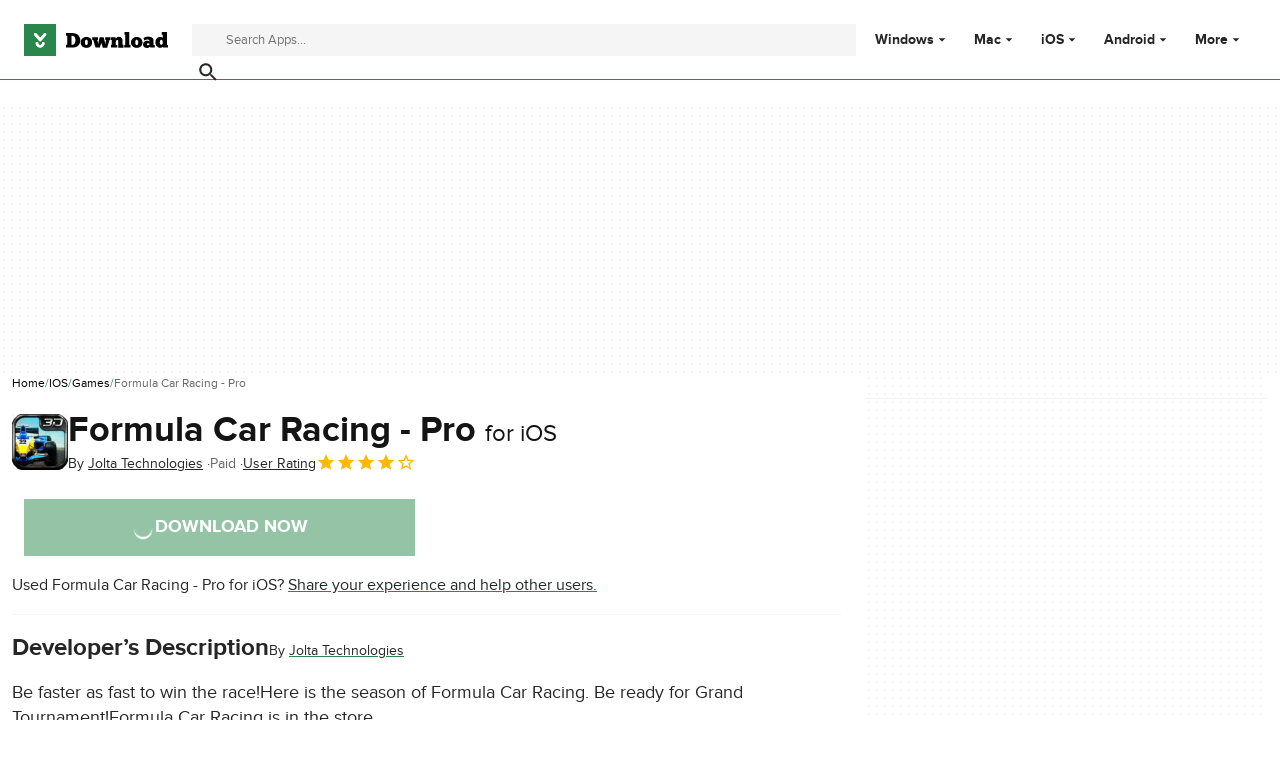

--- FILE ---
content_type: text/css; charset=utf-8
request_url: https://download.cnet.com/statics/assets/oneTrust/scripttemplates/202411.1.0/assets/otCommonStyles.css
body_size: 3068
content:
#onetrust-banner-sdk .onetrust-vendors-list-handler{cursor:pointer;color:#1f96db;font-size:inherit;margin-left:5px;font-weight:700;text-decoration:none}#onetrust-banner-sdk .onetrust-vendors-list-handler:hover{color:#1f96db}#onetrust-banner-sdk:focus{outline-offset:-2px;outline:2px solid #000}#onetrust-banner-sdk a:focus{outline:2px solid #000}#onetrust-banner-sdk #onetrust-accept-btn-handler,#onetrust-banner-sdk #onetrust-reject-all-handler,#onetrust-banner-sdk #onetrust-pc-btn-handler{outline-offset:1px}#onetrust-banner-sdk.ot-bnr-w-logo .ot-bnr-logo{width:64px;height:64px}#onetrust-banner-sdk .ot-tcf2-vendor-count.ot-text-bold{font-weight:700}#onetrust-banner-sdk .ot-close-icon,#onetrust-pc-sdk .ot-close-icon,#ot-sync-ntfy .ot-close-icon{background-position:50%;background-repeat:no-repeat;background-size:contain;width:12px;height:12px}#onetrust-banner-sdk .powered-by-logo,#onetrust-banner-sdk .ot-pc-footer-logo a,#onetrust-pc-sdk .powered-by-logo,#onetrust-pc-sdk .ot-pc-footer-logo a,#ot-sync-ntfy .powered-by-logo,#ot-sync-ntfy .ot-pc-footer-logo a{background-position:50%;background-repeat:no-repeat;background-size:contain;width:152px;height:25px;font-size:.75em;text-decoration:none;display:block}#onetrust-banner-sdk .powered-by-logo:hover,#onetrust-banner-sdk .ot-pc-footer-logo a:hover,#onetrust-pc-sdk .powered-by-logo:hover,#onetrust-pc-sdk .ot-pc-footer-logo a:hover,#ot-sync-ntfy .powered-by-logo:hover,#ot-sync-ntfy .ot-pc-footer-logo a:hover{color:#565656}#onetrust-banner-sdk h3 *,#onetrust-banner-sdk h4 *,#onetrust-banner-sdk h6 *,#onetrust-banner-sdk button *,#onetrust-banner-sdk a[data-parent-id] *,#onetrust-pc-sdk h3 *,#onetrust-pc-sdk h4 *,#onetrust-pc-sdk h6 *,#onetrust-pc-sdk button *,#onetrust-pc-sdk a[data-parent-id] *,#ot-sync-ntfy h3 *,#ot-sync-ntfy h4 *,#ot-sync-ntfy h6 *,#ot-sync-ntfy button *,#ot-sync-ntfy a[data-parent-id] *{font-size:inherit;font-weight:inherit;color:inherit}#onetrust-banner-sdk .ot-hide,#onetrust-pc-sdk .ot-hide,#ot-sync-ntfy .ot-hide{display:none!important}#onetrust-banner-sdk button.ot-link-btn:hover,#onetrust-pc-sdk button.ot-link-btn:hover,#ot-sync-ntfy button.ot-link-btn:hover{opacity:1;text-decoration:underline}#onetrust-pc-sdk .ot-sdk-row .ot-sdk-column{padding:0}#onetrust-pc-sdk .ot-sdk-container{padding-right:0}#onetrust-pc-sdk .ot-sdk-row{flex-direction:initial;width:100%}#onetrust-pc-sdk [type=checkbox]:checked{pointer-events:initial}#onetrust-pc-sdk [type=checkbox]:not(:checked){pointer-events:initial}#onetrust-pc-sdk [type=checkbox]:disabled+label:before{pointer-events:none;opacity:.8}#onetrust-pc-sdk [type=checkbox]:disabled+label:after{pointer-events:none;opacity:.8}#onetrust-pc-sdk [type=checkbox]:disabled+label{pointer-events:none;opacity:.8}#onetrust-pc-sdk #vendor-list-content{transform:translate(0,0)}#onetrust-pc-sdk li input[type=checkbox]{z-index:1}#onetrust-pc-sdk li .ot-checkbox label{z-index:2}#onetrust-pc-sdk li .ot-checkbox input[type=checkbox]{width:auto;height:auto}#onetrust-pc-sdk li .host-title a,#onetrust-pc-sdk li .ot-host-name a,#onetrust-pc-sdk li .accordion-text,#onetrust-pc-sdk li .ot-acc-txt{z-index:2;position:relative}#onetrust-pc-sdk input{margin:3px .1ex}#onetrust-pc-sdk .pc-logo,#onetrust-pc-sdk .ot-pc-logo{background-position:50%;background-repeat:no-repeat;background-size:contain;justify-content:center;align-items:center;width:180px;height:60px;display:inline-flex}#onetrust-pc-sdk .pc-logo img,#onetrust-pc-sdk .ot-pc-logo img{max-width:100%;max-height:100%}#onetrust-pc-sdk .screen-reader-only,#onetrust-pc-sdk .ot-scrn-rdr,.ot-sdk-cookie-policy .screen-reader-only,.ot-sdk-cookie-policy .ot-scrn-rdr{clip:rect(0 0 0 0);border:0;width:1px;height:1px;margin:-1px;padding:0;position:absolute;overflow:hidden}#onetrust-pc-sdk.ot-fade-in,.onetrust-pc-dark-filter.ot-fade-in,#onetrust-banner-sdk.ot-fade-in{animation-name:onetrust-fade-in;animation-duration:.4s;animation-timing-function:ease-in-out}#onetrust-pc-sdk.ot-hide,.onetrust-pc-dark-filter.ot-hide{display:none!important}#ot-sdk-btn.ot-sdk-show-settings,#ot-sdk-btn.optanon-show-settings{color:#68b631;white-space:normal;word-wrap:break-word;cursor:pointer;-o-transition:.1s ease;-moz-transition:all .1s;-webkit-transition:all 1s;border:1px solid #68b631;height:auto;padding:.8em 2em;font-size:.8em;line-height:1.2;transition:all .1s}#ot-sdk-btn.ot-sdk-show-settings:hover,#ot-sdk-btn.optanon-show-settings:hover{color:#fff;background-color:#68b631}.onetrust-pc-dark-filter{z-index:2147483646;background:rgba(0,0,0,.5);width:100%;height:100%;position:fixed;top:0;bottom:0;left:0;overflow:hidden}@keyframes onetrust-fade-in{0%{opacity:0}to{opacity:1}}.ot-cookie-label{text-decoration:underline}@media only screen and (min-width:426px) and (max-width:896px) and (orientation:landscape){#onetrust-pc-sdk p{font-size:.75em}}#onetrust-banner-sdk .banner-option-input:focus+label{outline:1px auto #000}.category-vendors-list-handler+a:focus{outline:2px solid #000}.category-vendors-list-handler+a:focus-visible{outline:2px solid #000}#onetrust-pc-sdk .ot-userid-title{margin-top:10px}#onetrust-pc-sdk .ot-userid-title>span,#onetrust-pc-sdk .ot-userid-timestamp>span{font-weight:700}#onetrust-pc-sdk .ot-userid-desc{font-style:italic}#onetrust-pc-sdk .ot-host-desc a{pointer-events:initial}#onetrust-pc-sdk .ot-ven-hdr>p a{z-index:2;pointer-events:initial;position:relative}#onetrust-pc-sdk .ot-vnd-serv .ot-vnd-item .ot-vnd-info a,#onetrust-pc-sdk .ot-vs-list .ot-vnd-item .ot-vnd-info a{margin-right:auto}#onetrust-pc-sdk .ot-pc-footer-logo img{width:136px;height:16px}#onetrust-pc-sdk .ot-pur-vdr-count{padding-top:3px;font-size:.7rem;font-weight:400;display:block}#onetrust-banner-sdk .ot-optout-signal,#onetrust-pc-sdk .ot-optout-signal{background-color:#f9fffa;border:1px solid #32ae88;border-radius:3px;margin-bottom:10px;padding:5px;font-size:.85rem;line-height:2}#onetrust-banner-sdk .ot-optout-signal .ot-optout-icon,#onetrust-pc-sdk .ot-optout-signal .ot-optout-icon{margin-right:5px;display:inline}#onetrust-banner-sdk .ot-optout-signal svg,#onetrust-pc-sdk .ot-optout-signal svg{width:30px;height:20px;transform:scale(.5)}#onetrust-banner-sdk .ot-optout-signal svg path,#onetrust-pc-sdk .ot-optout-signal svg path{fill:#32ae88}#onetrust-consent-sdk .ot-general-modal{z-index:2147483647;border-radius:2.5px;width:40%;min-width:575px;max-width:575px;margin:0 auto;padding:1.5rem;position:fixed;top:50%;left:50%;overflow:hidden;transform:translate(-50%,-50%)}#onetrust-consent-sdk .ot-signature-health-group{width:calc(100% - 2.5rem);margin-top:1rem;margin-bottom:.625rem;padding-left:1.25rem;padding-right:1.25rem}#onetrust-consent-sdk .ot-signature-health-group .ot-signature-health-form{gap:.5rem}#onetrust-consent-sdk .ot-signature-health .ot-signature-health-form{gap:.35rem;width:70%}#onetrust-consent-sdk .ot-signature-health .ot-signature-input{height:38px;box-shadow:none;box-sizing:border-box;background-color:#fff;border:1px solid #d1d1d1;border-radius:4px;padding:6px 10px}#onetrust-consent-sdk .ot-signature-health .ot-signature-subtitle{font-size:1.125rem}#onetrust-consent-sdk .ot-signature-health .ot-signature-group-title{font-size:1.25rem;font-weight:700}#onetrust-consent-sdk .ot-signature-health,#onetrust-consent-sdk .ot-signature-health-group{flex-direction:column;gap:1rem;display:flex}#onetrust-consent-sdk .ot-signature-health .ot-signature-cont,#onetrust-consent-sdk .ot-signature-health-group .ot-signature-cont{flex-direction:column;gap:.25rem;display:flex}#onetrust-consent-sdk .ot-signature-health .ot-signature-paragraph,#onetrust-consent-sdk .ot-signature-health-group .ot-signature-paragraph{margin:0;font-size:max(14px,.875rem);line-height:20px}#onetrust-consent-sdk .ot-signature-health .ot-health-signature-error,#onetrust-consent-sdk .ot-signature-health-group .ot-health-signature-error{color:#4d4d4d;font-size:min(12px,.75rem)}#onetrust-consent-sdk .ot-signature-health .ot-signature-buttons-cont,#onetrust-consent-sdk .ot-signature-health-group .ot-signature-buttons-cont{justify-content:flex-end;gap:1rem;margin-top:max(.75rem,2%);display:flex}#onetrust-consent-sdk .ot-signature-health .ot-signature-button,#onetrust-consent-sdk .ot-signature-health-group .ot-signature-button{color:#fff;cursor:pointer;white-space:normal;word-wrap:break-word;word-break:break-word;background-color:#68b631;border:2px solid #68b631;border-radius:2px;flex:1;min-width:125px;height:auto;padding:12px 10px;font-size:.813em;font-weight:600;line-height:1.2}#onetrust-consent-sdk .ot-signature-health .ot-signature-button.reject,#onetrust-consent-sdk .ot-signature-health-group .ot-signature-button.reject{background-color:#fff}#onetrust-consent-sdk .ot-input-field-cont{flex-direction:column;gap:.5rem;display:flex}#onetrust-consent-sdk .ot-input-field-cont .ot-signature-input{width:65%}#onetrust-consent-sdk .ot-signature-health-form{flex-direction:column;display:flex}#onetrust-consent-sdk .ot-signature-health-form .ot-signature-label{margin-bottom:0;font-size:max(14px,.875rem);line-height:20px}@media only screen and (max-width:600px){#onetrust-consent-sdk .ot-general-modal{min-width:100%}#onetrust-consent-sdk .ot-signature-health .ot-signature-health-form,#onetrust-consent-sdk .ot-input-field-cont .ot-signature-input{width:100%}}#onetrust-banner-sdk,#onetrust-pc-sdk,#ot-sdk-cookie-policy,#ot-sync-ntfy{font-size:16px}#onetrust-banner-sdk *,#onetrust-banner-sdk :after,#onetrust-banner-sdk :before,#onetrust-pc-sdk *,#onetrust-pc-sdk :after,#onetrust-pc-sdk :before,#ot-sdk-cookie-policy *,#ot-sdk-cookie-policy :after,#ot-sdk-cookie-policy :before,#ot-sync-ntfy *,#ot-sync-ntfy :after,#ot-sync-ntfy :before{box-sizing:content-box}#onetrust-banner-sdk div,#onetrust-banner-sdk span,#onetrust-banner-sdk h1,#onetrust-banner-sdk h2,#onetrust-banner-sdk h3,#onetrust-banner-sdk h4,#onetrust-banner-sdk h5,#onetrust-banner-sdk h6,#onetrust-banner-sdk p,#onetrust-banner-sdk img,#onetrust-banner-sdk svg,#onetrust-banner-sdk button,#onetrust-banner-sdk section,#onetrust-banner-sdk a,#onetrust-banner-sdk label,#onetrust-banner-sdk input,#onetrust-banner-sdk ul,#onetrust-banner-sdk li,#onetrust-banner-sdk nav,#onetrust-banner-sdk table,#onetrust-banner-sdk thead,#onetrust-banner-sdk tr,#onetrust-banner-sdk td,#onetrust-banner-sdk tbody,#onetrust-banner-sdk .ot-main-content,#onetrust-banner-sdk .ot-toggle,#onetrust-banner-sdk #ot-content,#onetrust-banner-sdk #ot-pc-content,#onetrust-banner-sdk .checkbox,#onetrust-pc-sdk div,#onetrust-pc-sdk span,#onetrust-pc-sdk h1,#onetrust-pc-sdk h2,#onetrust-pc-sdk h3,#onetrust-pc-sdk h4,#onetrust-pc-sdk h5,#onetrust-pc-sdk h6,#onetrust-pc-sdk p,#onetrust-pc-sdk img,#onetrust-pc-sdk svg,#onetrust-pc-sdk button,#onetrust-pc-sdk section,#onetrust-pc-sdk a,#onetrust-pc-sdk label,#onetrust-pc-sdk input,#onetrust-pc-sdk ul,#onetrust-pc-sdk li,#onetrust-pc-sdk nav,#onetrust-pc-sdk table,#onetrust-pc-sdk thead,#onetrust-pc-sdk tr,#onetrust-pc-sdk td,#onetrust-pc-sdk tbody,#onetrust-pc-sdk .ot-main-content,#onetrust-pc-sdk .ot-toggle,#onetrust-pc-sdk #ot-content,#onetrust-pc-sdk #ot-pc-content,#onetrust-pc-sdk .checkbox,#ot-sdk-cookie-policy div,#ot-sdk-cookie-policy span,#ot-sdk-cookie-policy h1,#ot-sdk-cookie-policy h2,#ot-sdk-cookie-policy h3,#ot-sdk-cookie-policy h4,#ot-sdk-cookie-policy h5,#ot-sdk-cookie-policy h6,#ot-sdk-cookie-policy p,#ot-sdk-cookie-policy img,#ot-sdk-cookie-policy svg,#ot-sdk-cookie-policy button,#ot-sdk-cookie-policy section,#ot-sdk-cookie-policy a,#ot-sdk-cookie-policy label,#ot-sdk-cookie-policy input,#ot-sdk-cookie-policy ul,#ot-sdk-cookie-policy li,#ot-sdk-cookie-policy nav,#ot-sdk-cookie-policy table,#ot-sdk-cookie-policy thead,#ot-sdk-cookie-policy tr,#ot-sdk-cookie-policy td,#ot-sdk-cookie-policy tbody,#ot-sdk-cookie-policy .ot-main-content,#ot-sdk-cookie-policy .ot-toggle,#ot-sdk-cookie-policy #ot-content,#ot-sdk-cookie-policy #ot-pc-content,#ot-sdk-cookie-policy .checkbox,#ot-sync-ntfy div,#ot-sync-ntfy span,#ot-sync-ntfy h1,#ot-sync-ntfy h2,#ot-sync-ntfy h3,#ot-sync-ntfy h4,#ot-sync-ntfy h5,#ot-sync-ntfy h6,#ot-sync-ntfy p,#ot-sync-ntfy img,#ot-sync-ntfy svg,#ot-sync-ntfy button,#ot-sync-ntfy section,#ot-sync-ntfy a,#ot-sync-ntfy label,#ot-sync-ntfy input,#ot-sync-ntfy ul,#ot-sync-ntfy li,#ot-sync-ntfy nav,#ot-sync-ntfy table,#ot-sync-ntfy thead,#ot-sync-ntfy tr,#ot-sync-ntfy td,#ot-sync-ntfy tbody,#ot-sync-ntfy .ot-main-content,#ot-sync-ntfy .ot-toggle,#ot-sync-ntfy #ot-content,#ot-sync-ntfy #ot-pc-content,#ot-sync-ntfy .checkbox{-webkit-font-smoothing:auto;letter-spacing:normal;clear:none;float:none;text-align:left;text-indent:0;width:auto;min-width:0;max-width:none;height:auto;min-height:0;max-height:none;text-shadow:none;text-transform:none;white-space:normal;vertical-align:baseline;visibility:visible;z-index:auto;box-shadow:none;background:0 0;border:none;border-radius:0;margin:0;padding:0;font-family:inherit;font-weight:400;line-height:normal;text-decoration:none;position:static;inset:auto;overflow:visible}#onetrust-banner-sdk label:before,#onetrust-banner-sdk label:after,#onetrust-banner-sdk .checkbox:after,#onetrust-banner-sdk .checkbox:before,#onetrust-pc-sdk label:before,#onetrust-pc-sdk label:after,#onetrust-pc-sdk .checkbox:after,#onetrust-pc-sdk .checkbox:before,#ot-sdk-cookie-policy label:before,#ot-sdk-cookie-policy label:after,#ot-sdk-cookie-policy .checkbox:after,#ot-sdk-cookie-policy .checkbox:before,#ot-sync-ntfy label:before,#ot-sync-ntfy label:after,#ot-sync-ntfy .checkbox:after,#ot-sync-ntfy .checkbox:before{content:"";content:none}#onetrust-banner-sdk .ot-sdk-container,#onetrust-pc-sdk .ot-sdk-container,#ot-sdk-cookie-policy .ot-sdk-container{box-sizing:border-box;width:100%;max-width:100%;margin:0 auto;padding:0 20px;position:relative}#onetrust-banner-sdk .ot-sdk-column,#onetrust-banner-sdk .ot-sdk-columns,#onetrust-pc-sdk .ot-sdk-column,#onetrust-pc-sdk .ot-sdk-columns,#ot-sdk-cookie-policy .ot-sdk-column,#ot-sdk-cookie-policy .ot-sdk-columns{float:left;box-sizing:border-box;width:100%;display:initial;padding:0}@media (min-width:400px){#onetrust-banner-sdk .ot-sdk-container,#onetrust-pc-sdk .ot-sdk-container,#ot-sdk-cookie-policy .ot-sdk-container{width:90%;padding:0}}@media (min-width:550px){#onetrust-banner-sdk .ot-sdk-container,#onetrust-pc-sdk .ot-sdk-container,#ot-sdk-cookie-policy .ot-sdk-container{width:100%}#onetrust-banner-sdk .ot-sdk-column,#onetrust-banner-sdk .ot-sdk-columns,#onetrust-pc-sdk .ot-sdk-column,#onetrust-pc-sdk .ot-sdk-columns,#ot-sdk-cookie-policy .ot-sdk-column,#ot-sdk-cookie-policy .ot-sdk-columns{margin-left:4%}#onetrust-banner-sdk .ot-sdk-column:first-child,#onetrust-banner-sdk .ot-sdk-columns:first-child,#onetrust-pc-sdk .ot-sdk-column:first-child,#onetrust-pc-sdk .ot-sdk-columns:first-child,#ot-sdk-cookie-policy .ot-sdk-column:first-child,#ot-sdk-cookie-policy .ot-sdk-columns:first-child{margin-left:0}#onetrust-banner-sdk .ot-sdk-two.ot-sdk-columns,#onetrust-pc-sdk .ot-sdk-two.ot-sdk-columns,#ot-sdk-cookie-policy .ot-sdk-two.ot-sdk-columns{width:13.3333%}#onetrust-banner-sdk .ot-sdk-three.ot-sdk-columns,#onetrust-pc-sdk .ot-sdk-three.ot-sdk-columns,#ot-sdk-cookie-policy .ot-sdk-three.ot-sdk-columns{width:22%}#onetrust-banner-sdk .ot-sdk-four.ot-sdk-columns,#onetrust-pc-sdk .ot-sdk-four.ot-sdk-columns,#ot-sdk-cookie-policy .ot-sdk-four.ot-sdk-columns{width:30.6667%}#onetrust-banner-sdk .ot-sdk-eight.ot-sdk-columns,#onetrust-pc-sdk .ot-sdk-eight.ot-sdk-columns,#ot-sdk-cookie-policy .ot-sdk-eight.ot-sdk-columns{width:65.3333%}#onetrust-banner-sdk .ot-sdk-nine.ot-sdk-columns,#onetrust-pc-sdk .ot-sdk-nine.ot-sdk-columns,#ot-sdk-cookie-policy .ot-sdk-nine.ot-sdk-columns{width:74%}#onetrust-banner-sdk .ot-sdk-ten.ot-sdk-columns,#onetrust-pc-sdk .ot-sdk-ten.ot-sdk-columns,#ot-sdk-cookie-policy .ot-sdk-ten.ot-sdk-columns{width:82.6667%}#onetrust-banner-sdk .ot-sdk-eleven.ot-sdk-columns,#onetrust-pc-sdk .ot-sdk-eleven.ot-sdk-columns,#ot-sdk-cookie-policy .ot-sdk-eleven.ot-sdk-columns{width:91.3333%}#onetrust-banner-sdk .ot-sdk-twelve.ot-sdk-columns,#onetrust-pc-sdk .ot-sdk-twelve.ot-sdk-columns,#ot-sdk-cookie-policy .ot-sdk-twelve.ot-sdk-columns{width:100%;margin-left:0}}#onetrust-banner-sdk h1,#onetrust-banner-sdk h2,#onetrust-banner-sdk h3,#onetrust-banner-sdk h4,#onetrust-banner-sdk h5,#onetrust-banner-sdk h6,#onetrust-pc-sdk h1,#onetrust-pc-sdk h2,#onetrust-pc-sdk h3,#onetrust-pc-sdk h4,#onetrust-pc-sdk h5,#onetrust-pc-sdk h6,#ot-sdk-cookie-policy h1,#ot-sdk-cookie-policy h2,#ot-sdk-cookie-policy h3,#ot-sdk-cookie-policy h4,#ot-sdk-cookie-policy h5,#ot-sdk-cookie-policy h6{margin-top:0;font-family:inherit;font-weight:600}#onetrust-banner-sdk h1,#onetrust-pc-sdk h1,#ot-sdk-cookie-policy h1{font-size:1.5rem;line-height:1.2}#onetrust-banner-sdk h2,#onetrust-pc-sdk h2,#ot-sdk-cookie-policy h2{font-size:1.5rem;line-height:1.25}#onetrust-banner-sdk h3,#onetrust-pc-sdk h3,#ot-sdk-cookie-policy h3{font-size:1.5rem;line-height:1.3}#onetrust-banner-sdk h4,#onetrust-pc-sdk h4,#ot-sdk-cookie-policy h4{font-size:1.5rem;line-height:1.35}#onetrust-banner-sdk h5,#onetrust-pc-sdk h5,#ot-sdk-cookie-policy h5{font-size:1.5rem;line-height:1.5}#onetrust-banner-sdk h6,#onetrust-pc-sdk h6,#ot-sdk-cookie-policy h6{font-size:1.5rem;line-height:1.6}@media (min-width:550px){#onetrust-banner-sdk h1,#onetrust-pc-sdk h1,#ot-sdk-cookie-policy h1,#onetrust-banner-sdk h2,#onetrust-pc-sdk h2,#ot-sdk-cookie-policy h2,#onetrust-banner-sdk h3,#onetrust-pc-sdk h3,#ot-sdk-cookie-policy h3,#onetrust-banner-sdk h4,#onetrust-pc-sdk h4,#ot-sdk-cookie-policy h4,#onetrust-banner-sdk h5,#onetrust-pc-sdk h5,#ot-sdk-cookie-policy h5,#onetrust-banner-sdk h6,#onetrust-pc-sdk h6,#ot-sdk-cookie-policy h6{font-size:1.5rem}}#onetrust-banner-sdk p,#onetrust-pc-sdk p,#ot-sdk-cookie-policy p{margin:0 0 1em;font-family:inherit;line-height:normal}#onetrust-banner-sdk a,#onetrust-pc-sdk a,#ot-sdk-cookie-policy a{color:#565656;text-decoration:underline}#onetrust-banner-sdk a:hover,#onetrust-pc-sdk a:hover,#ot-sdk-cookie-policy a:hover{color:#565656;text-decoration:none}#onetrust-banner-sdk .ot-sdk-button,#onetrust-banner-sdk button,#onetrust-pc-sdk .ot-sdk-button,#onetrust-pc-sdk button,#ot-sdk-cookie-policy .ot-sdk-button,#ot-sdk-cookie-policy button{color:#555;text-align:center;letter-spacing:.01em;white-space:nowrap;cursor:pointer;box-sizing:border-box;background-color:transparent;border:1px solid #bbb;border-radius:2px;height:38px;margin-bottom:1rem;padding:0 30px;font-family:inherit;font-size:.9em;font-weight:400;line-height:38px;text-decoration:none;display:inline-block}#onetrust-banner-sdk .ot-sdk-button:hover,#onetrust-banner-sdk :not(.ot-leg-btn-container)>button:not(.ot-link-btn):hover,#onetrust-banner-sdk :not(.ot-leg-btn-container)>button:not(.ot-link-btn):focus,#onetrust-pc-sdk .ot-sdk-button:hover,#onetrust-pc-sdk :not(.ot-leg-btn-container)>button:not(.ot-link-btn):hover,#onetrust-pc-sdk :not(.ot-leg-btn-container)>button:not(.ot-link-btn):focus,#ot-sdk-cookie-policy .ot-sdk-button:hover,#ot-sdk-cookie-policy :not(.ot-leg-btn-container)>button:not(.ot-link-btn):hover,#ot-sdk-cookie-policy :not(.ot-leg-btn-container)>button:not(.ot-link-btn):focus{color:#333;opacity:.7;border-color:#888}#onetrust-banner-sdk .ot-sdk-button:focus,#onetrust-banner-sdk :not(.ot-leg-btn-container)>button:focus,#onetrust-pc-sdk .ot-sdk-button:focus,#onetrust-pc-sdk :not(.ot-leg-btn-container)>button:focus,#ot-sdk-cookie-policy .ot-sdk-button:focus,#ot-sdk-cookie-policy :not(.ot-leg-btn-container)>button:focus{outline:2px solid #000}#onetrust-banner-sdk .ot-sdk-button.ot-sdk-button-primary,#onetrust-banner-sdk button.ot-sdk-button-primary,#onetrust-pc-sdk .ot-sdk-button.ot-sdk-button-primary,#onetrust-pc-sdk button.ot-sdk-button-primary,#ot-sdk-cookie-policy .ot-sdk-button.ot-sdk-button-primary,#ot-sdk-cookie-policy button.ot-sdk-button-primary{color:#fff;background-color:#33c3f0;border-color:#33c3f0}#onetrust-banner-sdk input[type=submit].ot-sdk-button-primary{color:#fff;background-color:#33c3f0;border-color:#33c3f0}#onetrust-banner-sdk input[type=reset].ot-sdk-button-primary{color:#fff;background-color:#33c3f0;border-color:#33c3f0}#onetrust-banner-sdk input[type=button].ot-sdk-button-primary{color:#fff;background-color:#33c3f0;border-color:#33c3f0}#onetrust-pc-sdk input[type=submit].ot-sdk-button-primary{color:#fff;background-color:#33c3f0;border-color:#33c3f0}#onetrust-pc-sdk input[type=reset].ot-sdk-button-primary{color:#fff;background-color:#33c3f0;border-color:#33c3f0}#onetrust-pc-sdk input[type=button].ot-sdk-button-primary{color:#fff;background-color:#33c3f0;border-color:#33c3f0}#ot-sdk-cookie-policy input[type=submit].ot-sdk-button-primary{color:#fff;background-color:#33c3f0;border-color:#33c3f0}#ot-sdk-cookie-policy input[type=reset].ot-sdk-button-primary{color:#fff;background-color:#33c3f0;border-color:#33c3f0}#ot-sdk-cookie-policy input[type=button].ot-sdk-button-primary{color:#fff;background-color:#33c3f0;border-color:#33c3f0}#onetrust-banner-sdk .ot-sdk-button.ot-sdk-button-primary:hover,#onetrust-banner-sdk button.ot-sdk-button-primary:hover,#onetrust-banner-sdk .ot-sdk-button.ot-sdk-button-primary:focus,#onetrust-banner-sdk button.ot-sdk-button-primary:focus,#onetrust-pc-sdk .ot-sdk-button.ot-sdk-button-primary:hover,#onetrust-pc-sdk button.ot-sdk-button-primary:hover,#onetrust-pc-sdk .ot-sdk-button.ot-sdk-button-primary:focus,#onetrust-pc-sdk button.ot-sdk-button-primary:focus,#ot-sdk-cookie-policy .ot-sdk-button.ot-sdk-button-primary:hover,#ot-sdk-cookie-policy button.ot-sdk-button-primary:hover,#ot-sdk-cookie-policy .ot-sdk-button.ot-sdk-button-primary:focus,#ot-sdk-cookie-policy button.ot-sdk-button-primary:focus{color:#fff;background-color:#1eaedb;border-color:#1eaedb}#onetrust-banner-sdk input[type=submit].ot-sdk-button-primary:hover{color:#fff;background-color:#1eaedb;border-color:#1eaedb}#onetrust-banner-sdk input[type=reset].ot-sdk-button-primary:hover{color:#fff;background-color:#1eaedb;border-color:#1eaedb}#onetrust-banner-sdk input[type=button].ot-sdk-button-primary:hover{color:#fff;background-color:#1eaedb;border-color:#1eaedb}#onetrust-banner-sdk input[type=submit].ot-sdk-button-primary:focus{color:#fff;background-color:#1eaedb;border-color:#1eaedb}#onetrust-banner-sdk input[type=reset].ot-sdk-button-primary:focus{color:#fff;background-color:#1eaedb;border-color:#1eaedb}#onetrust-banner-sdk input[type=button].ot-sdk-button-primary:focus{color:#fff;background-color:#1eaedb;border-color:#1eaedb}#onetrust-pc-sdk input[type=submit].ot-sdk-button-primary:hover{color:#fff;background-color:#1eaedb;border-color:#1eaedb}#onetrust-pc-sdk input[type=reset].ot-sdk-button-primary:hover{color:#fff;background-color:#1eaedb;border-color:#1eaedb}#onetrust-pc-sdk input[type=button].ot-sdk-button-primary:hover{color:#fff;background-color:#1eaedb;border-color:#1eaedb}#onetrust-pc-sdk input[type=submit].ot-sdk-button-primary:focus{color:#fff;background-color:#1eaedb;border-color:#1eaedb}#onetrust-pc-sdk input[type=reset].ot-sdk-button-primary:focus{color:#fff;background-color:#1eaedb;border-color:#1eaedb}#onetrust-pc-sdk input[type=button].ot-sdk-button-primary:focus{color:#fff;background-color:#1eaedb;border-color:#1eaedb}#ot-sdk-cookie-policy input[type=submit].ot-sdk-button-primary:hover{color:#fff;background-color:#1eaedb;border-color:#1eaedb}#ot-sdk-cookie-policy input[type=reset].ot-sdk-button-primary:hover{color:#fff;background-color:#1eaedb;border-color:#1eaedb}#ot-sdk-cookie-policy input[type=button].ot-sdk-button-primary:hover{color:#fff;background-color:#1eaedb;border-color:#1eaedb}#ot-sdk-cookie-policy input[type=submit].ot-sdk-button-primary:focus{color:#fff;background-color:#1eaedb;border-color:#1eaedb}#ot-sdk-cookie-policy input[type=reset].ot-sdk-button-primary:focus{color:#fff;background-color:#1eaedb;border-color:#1eaedb}#ot-sdk-cookie-policy input[type=button].ot-sdk-button-primary:focus{color:#fff;background-color:#1eaedb;border-color:#1eaedb}#onetrust-banner-sdk input[type=text]{height:38px;box-shadow:none;box-sizing:border-box;background-color:#fff;border:1px solid #d1d1d1;border-radius:4px;padding:6px 10px}#onetrust-pc-sdk input[type=text]{height:38px;box-shadow:none;box-sizing:border-box;background-color:#fff;border:1px solid #d1d1d1;border-radius:4px;padding:6px 10px}#ot-sdk-cookie-policy input[type=text]{height:38px;box-shadow:none;box-sizing:border-box;background-color:#fff;border:1px solid #d1d1d1;border-radius:4px;padding:6px 10px}#onetrust-banner-sdk input[type=text]{appearance:none}#onetrust-pc-sdk input[type=text]{appearance:none}#ot-sdk-cookie-policy input[type=text]{appearance:none}#onetrust-banner-sdk input[type=text]:focus{border:1px solid #000;outline:0}#onetrust-pc-sdk input[type=text]:focus{border:1px solid #000;outline:0}#ot-sdk-cookie-policy input[type=text]:focus{border:1px solid #000;outline:0}#onetrust-banner-sdk label,#onetrust-pc-sdk label,#ot-sdk-cookie-policy label{margin-bottom:.5rem;font-weight:600;display:block}#onetrust-banner-sdk input[type=checkbox]{display:inline}#onetrust-pc-sdk input[type=checkbox]{display:inline}#ot-sdk-cookie-policy input[type=checkbox]{display:inline}#onetrust-banner-sdk ul,#onetrust-pc-sdk ul,#ot-sdk-cookie-policy ul{margin-top:0;padding-left:0;list-style:inside circle}#onetrust-banner-sdk ul ul,#onetrust-pc-sdk ul ul,#ot-sdk-cookie-policy ul ul{margin:1.5rem 0 1.5rem 3rem;font-size:90%}#onetrust-banner-sdk li,#onetrust-pc-sdk li,#ot-sdk-cookie-policy li{margin-bottom:1rem}#onetrust-banner-sdk th,#onetrust-banner-sdk td,#onetrust-pc-sdk th,#onetrust-pc-sdk td,#ot-sdk-cookie-policy th,#ot-sdk-cookie-policy td{text-align:left;border-bottom:1px solid #e1e1e1;padding:12px 15px}#onetrust-banner-sdk button,#onetrust-pc-sdk button,#ot-sdk-cookie-policy button{margin-bottom:1rem;font-family:inherit}#onetrust-banner-sdk .ot-sdk-container:after,#onetrust-banner-sdk .ot-sdk-row:after,#onetrust-pc-sdk .ot-sdk-container:after,#onetrust-pc-sdk .ot-sdk-row:after,#ot-sdk-cookie-policy .ot-sdk-container:after,#ot-sdk-cookie-policy .ot-sdk-row:after{content:"";clear:both;display:table}#onetrust-banner-sdk .ot-sdk-row,#onetrust-pc-sdk .ot-sdk-row,#ot-sdk-cookie-policy .ot-sdk-row{max-width:none;margin:0;display:block}